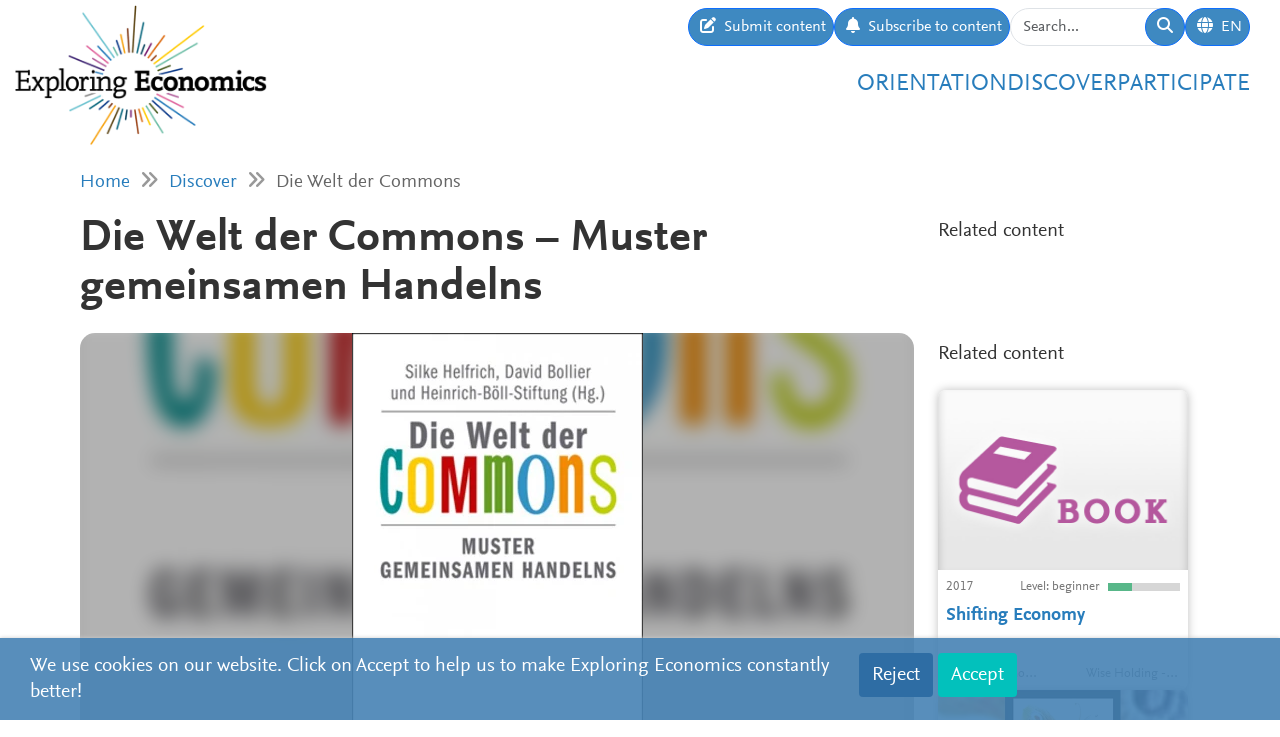

--- FILE ---
content_type: text/html; charset=utf-8
request_url: https://www.exploring-economics.org/en/study/books/die-welt-der-commons/
body_size: 6816
content:
<!DOCTYPE html>
<html lang="en">
<head>
    <meta charset="utf-8">
    <meta http-equiv="X-UA-Compatible" content="IE=edge">
    <meta name="viewport" content="width=device-width, initial-scale=1, maximum-scale=1">
    <title>Die Welt der Commons | Exploring Economics</title>
    
    <meta property="og:url" content="https://www.exploring-economics.org/en/study/books/die-welt-der-commons/"/><meta property="og:type" content="article"/><meta property="og:title" content="Die Welt der Commons | Exploring Economics"/><meta property="og:description" content="Die Logik des Kapitalismus heißt teilen. Nur teilen darin nicht die Menschen, sondern sie werden geteilt. Es ist daher problematisch, Commons in kapitalistischen Kategorien zu erklären. Wer die Welt der Commons betritt, begegnet einer anderen Logik, einer anderen Sprache und anderen Kategorien."/><meta property="og:image" content="https://www.exploring-economics.org/media/literature/book/die-welt-der-commons_hZMGcRk.jpg"/>

    <meta name="theme-color" content="#ffffff">
    <link rel="icon" type="image/png" href="/static/images/favicons/icon.png">
    <link rel="manifest" href="/static/images/favicons/manifest.json">
    
    
    <link rel="canonical" href="https://www.exploring-economics.org/de/studieren/buecher/die-welt-der-commons/"/>

    <link rel="stylesheet" href="/static/CACHE/css/output.823d30f4a3e1.css" type="text/css">

    
        <script>
            var _paq = window._paq = window._paq || [];
            _paq.push(['disableCookies']);
            _paq.push(['trackPageView']);
            _paq.push(['enableLinkTracking']);
            (function () {
                var u = "https://exploring-economics.matomo.cloud/";
                _paq.push(['setTrackerUrl', u + 'matomo.php']);
                _paq.push(['setSiteId', '1']);
                _paq.push(['enableHeartBeatTimer']);
                var d = document, g = d.createElement('script'), s = d.getElementsByTagName('script')[0];
                g.async = true;
                g.src = '//cdn.matomo.cloud/exploring-economics.matomo.cloud/matomo.js';
                s.parentNode.insertBefore(g, s);
            })();
        </script>
    
</head>
<body class="literature">

<div id="wrapper">
    <header>
        
    

<div id="navbar" class="d-none d-lg-block">
    <div class="d-flex w-100 justify-content-between">
        <div id="navbar-left">
            <a href="/" class="logo">
                <img src="/static/images/exploring_economics.png" height="32">
            </a>
        </div>

        <div id="navbar-right" class="d-flex">
            <div id="user-tools" class="d-flex gap-2">
                <a href="/en/participate/submit/" class="btn btn-primary submit-content">
                    <i class="fa fa-edit"></i>
                    <span>Submit content</span>
                </a>

                <a href="/en/register/updates/" class="btn btn-primary subscribe-content">
                    <i class="fa fa-bell"></i>
                    <span>Subscribe to content</span>
                </a>

                <form method="get" action="/en/search/" id="header-search-form">
                    <div class="input-group">
                        <input type="text" class="form-control" name="q" placeholder="Search..."
                               id="Q">

                        <button type="submit" class="btn btn-primary">
                            <i class="fa fa-search"></i>
                        </button>
                    </div>
                </form>

                
<div class="dropdown" id="languageDropdown">
    <a class="btn btn-primary" id="dropdownMenuLanguage" data-bs-toggle="dropdown">
        <i class="language-globe fa fa-globe"></i>
        <span class="language-current">EN</span>
    </a>
    <ul class="dropdown-menu pull-right" role="menu" aria-labelledby="dropdownMenuLanguage">
        
            <li><a class="dropdown-item" href="/de/studieren/buecher/die-welt-der-commons/">Deutsch</a></li>
        
            <li><a class="dropdown-item" href="/en/study/books/die-welt-der-commons/">English</a></li>
        
            <li><a class="dropdown-item" href="/es/estudio/libros/die-welt-der-commons/">Español</a></li>
        
            <li><a class="dropdown-item" href="/fr/etude/livres/die-welt-der-commons/">Français</a></li>
        
            <li><a class="dropdown-item" href="/pl/study/books/die-welt-der-commons/">Polski</a></li>
        
    </ul>
</div>


                
                    
                

                
            </div>

            <div id="main-menu">
                <div class="d-flex gap-3 fs-4 justify-content-end">
    
        <a href="/en/orientation/">Orientation</a>
    
        <a href="/en/discover/">Discover</a>
    
        <a href="/en/participate/">Participate</a>
    
</div>
            </div>
        </div>
    </div>
</div>

<div id="navbar-mobile" class="d-lg-none">
    <div id="navbar-mobile-header" class="d-flex justify-content-between py-3 px-2 border-bottom">
        <a href="/">
            <img src="/static/images/exploring_economics.png" width="200">
        </a>

        <a href="javascript:void(0);" class="bars" onclick="navbarMobileToggle()">
            <i class="fa fa-bars"></i>
        </a>
    </div>

    <div id="navbar-mobile-collapse">
        <div class="py-3 px-2 border-bottom">
            <div class="d-flex justify-content-between">
                <div data-bs-toggle="tooltip" data-bs-placement="bottom"
                     data-bs-title="Submit content">
                    <a href="/en/participate/submit/"
                       class="btn btn-primary btn-sm submit-content">
                        <i class="fa fa-edit"></i>
                    </a>
                </div>

                <div data-bs-title="Subscribe to content" data-bs-toggle="tooltip"
                     data-bs-placement="bottom">
                    <a href="/en/register/updates/"
                       class="btn btn-primary btn-sm subscribe-updates">
                        <i class="fa fa-bell"></i>
                    </a>
                </div>

                <div>
                    <a href="/en/search/" class="btn btn-primary btn-sm">
                        <i class="fa fa-search"></i>
                    </a>
                </div>

                <div>
                    
<div class="dropdown" id="languageDropdown">
    <a class="btn btn-primary btn-sm" id="dropdownMenuLanguage" data-bs-toggle="dropdown">
        <i class="language-globe fa fa-globe"></i>
        <span class="language-current">EN</span>
    </a>
    <ul class="dropdown-menu pull-right" role="menu" aria-labelledby="dropdownMenuLanguage">
        
            <li><a class="dropdown-item" href="/de/studieren/buecher/die-welt-der-commons/">Deutsch</a></li>
        
            <li><a class="dropdown-item" href="/en/study/books/die-welt-der-commons/">English</a></li>
        
            <li><a class="dropdown-item" href="/es/estudio/libros/die-welt-der-commons/">Español</a></li>
        
            <li><a class="dropdown-item" href="/fr/etude/livres/die-welt-der-commons/">Français</a></li>
        
            <li><a class="dropdown-item" href="/pl/study/books/die-welt-der-commons/">Polski</a></li>
        
    </ul>
</div>

                </div>

                
            </div>
        </div>

        <div class="py-3 px-2 border-bottom">
            <div class="d-flex gap-3 fs-4 justify-content-between">
    
        <a href="/en/orientation/">Orientation</a>
    
        <a href="/en/discover/">Discover</a>
    
        <a href="/en/participate/">Participate</a>
    
</div>
        </div>
    </div>
</div>

    </header>

    <main>
        
    <div class="hidden-print">
        

        <div id="dynamic-forms"><div class="dynamic-form"
     data-id="3" data-delay="10" data-sticky="True"
     style="background: #DBF7F7;">
    <div class="container">
        <div class="close">&#10005;</div>
        <div class="dynamic-form-content">
            <form method="get" action="/dynamic-form/3/" data-ajax="no">
                <div style="display: flex; flex-wrap: wrap; justify-content: space-between; align-items: center; padding-top: 20px; padding-bottom: 20px">
    <div>

        <div class="dynamic-form-text visible-xs">
            <div style="font-size:52px; color:#00888d; line-height: 1; font-weight: bold; font-family: Helvetica">
                <span style="font-size:104px">RETHINK</span><br>
                ECONOMICS
            </div>
        </div>

        <div class="dynamic-form-text visible-sm visible-md visible-lg">
            <div style="font-size:76px; color:#00888d; line-height: 1; font-weight: bold; font-family: Helvetica">
                <span style="font-size:104px">RETHINK</span><br>
                ECONOMICS
            </div>
        </div>

    </div>

    <div style="text-align: right;">
        <div class="dynamic-form-form">
            <div class="input-group">
                <input type="text" name="email" class="form-control" placeholder="e-mail address"
                       style="font-size: 20px;">
                <span class="input-group-btn">
                    <button class="btn btn-default" type="submit"
                    style="font-size: 20px; color: #fff; background-color: orange; font-weight: bold;">SUBSCRIBE</button>
                </span>
            </div><!-- /input-group -->
            <div style="color:#00888d; font-size: larger; padding: 8px 0;">
                ... and receive personalised notifications on <br> 
new pluralistic content directly into your inbox!
            </div>
        </div>
    </div>
</div>
            </form>
        </div>
    </div>
</div>
</div>
    </div>

        
            <div class="container hidden-print">
                <div id="breadcrumbs">
                    <a href="/en/">Home</a>
                    
    <i class="fa fa-angle-double-right"></i>
    <a href="/en/discover/">Discover</a>
    <i class="fa fa-angle-double-right"></i>
    Die Welt der Commons

                </div>
            </div>
        

        
    <div class="container">
        <div class="row content-detail-header">
            <div class="col-md-8 col-lg-9">
                <h1>Die Welt der Commons – Muster gemeinsamen Handelns</h1>
            </div>
            <div class="sidebar hidden-xs hidden-sm col-md-4 col-lg-3">
                <h3>Related content</h3>
            </div>
        </div>

        <div class="row">
            <div class="col-md-8 col-lg-9">

                <div class="content-detail">
                    
                        <div class="cover">
                            <div class="cover-bg"
                                 style="background-image: url(/media/versions/t_1000_1000/literature/book/die-welt-der-commons_hzmgcrk.webp);"></div>
                            <img src="/media/versions/t_450_450/literature/book/die-welt-der-commons_hzmgcrk.webp" style="max-height: 450px;" alt="Die Welt der Commons">
                            
                        </div>
                    

                    <div class="content-detail-body">
                        <div class="row">
                            <div class="col-md-8">
                                <div id="author">
                                    <strong>Silke Helfrich, David Bollier, Heinrich-Böll-Stiftung</strong><br>
                                    
                                        transcript Verlag,
                                    
                                    2015
                                </div>
                            </div>
                            <div class="col-md-4 difficulty-container">
                                <div class="difficulty difficulty-advanced">
                                    Level:
                                    advanced
                                </div>
                            </div>
                        </div>

                        <div class="row">
                            
                                <div class="col-md-12">

                                    <a class="btn btn-primary btn-block" href="https://www.worldcat.org/search?q=9783839432457" target="_blank">
                                        
                                            <i class="fa fa-search"></i>
                                        
                                        Find in library
                                    </a>
                                </div>
                            
                        </div>

                        
                            <div class="content-detail-meta">
                                <img src="/static/images/ico-books@2x.png">
                                <table>
                                    <tr>
                                        <th>
                                            Perspektive:
                                        </th>
                                        <td>
                                            
                                                <a href="">Diverse</a>
                                            
                                        </td>
                                    </tr>
                                    <tr>
                                        <th>Thema:</th>
                                        <td>
                                            
                                                Soziale Bewegungen &amp; Transformation
                                            
                                        </td>
                                    </tr>
                                    <tr>
                                        <th>Seitenzahl:</th>
                                        <td>
                                            384 Seiten
                                        </td>
                                    </tr>
                                    
                                        <tr>
                                            <th>ISBN:</th>
                                            <td>9783839432457</td>
                                        </tr>
                                    
                                </table>
                            </div>

                            
                                <h2>Klappentext</h2>
                                Die Logik des Kapitalismus heißt teilen. Nur teilen darin nicht die Menschen, sondern sie werden geteilt. Es ist daher problematisch, Commons in kapitalistischen Kategorien zu erklären. Wer die Welt der Commons betritt, begegnet einer anderen Logik, einer anderen Sprache und anderen Kategorien. Nach »Commons. Für eine neue Politik jenseits von Markt und Staat« (2012) erkunden in diesem Band Autorinnen und Autoren aller Kontinente die anthropologischen Grundlagen der Commons und stellen sie zugleich als konkrete Utopien vor. Sie machen nachvollziehbar, dass alles Commons sein oder werden kann: durch Prozesse geteilter Verantwortung, in Laboratorien für Selbstorganisation und durch Freiheit in Verbundenheit. Commoners realisieren, was schon heute machbar ist und morgen selbstverständlich sein wird. Das zeigen über 40 Beispiele aus aller Welt. Dieses Buch erweitert unseren Möglichkeitssinn für die Gestaltung von Wirtschaft und Gesellschaft. Mit Beiträgen u.a. von Nigel C. Gibson, Marianne Gronemeyer, Helmut Leitner, Étienne Le Roy, Andreas Weber, Rosa Luxemburg, Anne Salmond und David Sloan Wilson.
                            

                            

                            
                        
                    
                        


    


                        
<div id="content-detail-tags">
    
        <strong>Schlagwörter:</strong>
    

    
        <a class="tag" href="/en/search/?q=tag%3Acapitalism">capitalism</a>
        |
    
        <a class="tag" href="/en/search/?q=tag%3Acommons">commons</a>
        |
    
        <a class="tag" href="/en/search/?q=tag%3Afreedom">freedom</a>
        |
    
        <a class="tag" href="/en/search/?q=tag%3Aself organisation">self organisation</a>
        |
    
        <a class="tag" href="/en/search/?q=tag%3Asociety">society</a>
        
    
</div>
                        <div id="content-detail-share">
    <div class="shariff"
         data-url="https://www.exploring-economics.org/en/study/books/die-welt-der-commons/"
         data-orientation="horizontal"
         data-services="[&quot;facebook&quot;,&quot;twitter&quot;,&quot;mail&quot;,&quot;whatsapp&quot;]"
         data-mail-url="mailto:"
         data-lang="de"
    ></div>
</div>
                    </div>
                </div>

            </div>

            <div class="col-md-4 col-lg-3 hidden-print">
                <div class="sidebar">
                    <div class="hidden-lg hidden-md">
                        <h3>Related content</h3>
                    </div>

                    <div id="search-results">
                        
                            <a href="/en/study/books/shifting-economy/" class="content-box">
    <div class="content-box-header" style="background-image: url(/static/images/thumb-book@2x.jpg)">
        <div class="content-box-summary">
            How to make your first step into New Economy?
Shifting Economy or an invitation to all decision makers to imagine a new economic model.

Scheduled: 16.03.2021
        </div>
    </div>

    <div class="content-box-meta">
        <div class="content-box-year">2017</div>
        <div class="content-box-level">
            
                <div class="difficulty difficulty-beginner">
                    Level: beginner
                </div>
            
        </div>
    </div>

    <div class="content-box-title">
        Shifting Economy
    </div>

    <div class="content-box-footer">
        <div class="content-box-author">
            Emmanuel Mossay, Michel de Kemmeter
        </div>
        <div class="content-box-source">
            Wise Holding - Otherways scrl
        </div>
    </div>
</a>

                        
                            <a href="/en/study/books/eine-neue-theorie-der-unternehmung-fur-eine-neue-g/" class="content-box">
    <div class="content-box-header" style="background-image: url(/media/versions/bt_500_360/literature/book/eine-neue-theorie-der-unternehmung-fur-eine-neue-gesellschaft_j6dn23x.webp)">
        <div class="content-box-summary">
            Die Krise der Finanzmärkte, der Klimawandel, die Bedrohungen der Welternährung, Konsumismus als Zeitkrankheit - die Fülle von Unternehmen mitverursachter Probleme in der heutigen Welt ist kaum noch überschaubar.
        </div>
    </div>

    <div class="content-box-meta">
        <div class="content-box-year">2011</div>
        <div class="content-box-level">
            
                <div class="difficulty difficulty-advanced">
                    Level: advanced
                </div>
            
        </div>
    </div>

    <div class="content-box-title">
        Eine neue Theorie der Unternehmung für eine neue Gesellschaft
    </div>

    <div class="content-box-footer">
        <div class="content-box-author">
            Reinhard Pfriem
        </div>
        <div class="content-box-source">
            Metropolis-Verlag
        </div>
    </div>
</a>

                        
                            <a href="/en/study/books/globalisierung-macht-und-hegemonie/" class="content-box">
    <div class="content-box-header" style="background-image: url(/media/versions/bt_500_360/literature/book/globalisierung-macht-und-hegemonie_dpvnu1p.webp)">
        <div class="content-box-summary">
            Seit mehr als 15 Jahren ist „Globalisierung“ ein weithin bekannter, vielseitig zu diskutierender Begriff. Im angelsächsischen Raum beschäftigt sich vor allem die Forschungsdisziplin der Internationalen Politischen Ökonomie (IPÖ) mit den einhergehenden Strukturveränderungen des Kapitalismus.
        </div>
    </div>

    <div class="content-box-meta">
        <div class="content-box-year">2009</div>
        <div class="content-box-level">
            
                <div class="difficulty difficulty-advanced">
                    Level: advanced
                </div>
            
        </div>
    </div>

    <div class="content-box-title">
        Globalisierung, Macht und Hegemonie
    </div>

    <div class="content-box-footer">
        <div class="content-box-author">
            Eva Hartmann, Caren Kunze, Ulrich Brand
        </div>
        <div class="content-box-source">
            Westfälisches Dampfboot
        </div>
    </div>
</a>

                        
                    </div>
                </div>
            </div>
        </div>
    </div>


        <div class="container hidden-print">
            
    
    <div class="box">
        <div class="card textblock" style="">
            <div class="card-header">
                <h2>Donate</h2>
            </div>
            <div class="card-body">
                <p style="text-align: center;">This project is brought to you by the Network for Pluralist Economics (<a href="https://www.plurale-oekonomik.de/en/" target="_blank">Netzwerk Plurale&nbsp;&Ouml;konomik e.V.</a>).&nbsp; It is committed to diversity and independence and is dependent on donations from people like you. Regular or one-off donations would be greatly appreciated.</p>

<p style="text-align: center;">&nbsp;</p>

<p style="text-align: center;"><a class="btn btn-primary" href="https://www.paypal.com/donate/?hosted_button_id=VFX2DF92UGNUL" target="_blank"><span class="bs-icon-left glyphicon glyphicon-heart-empty"></span><span class="text"> Donate</span></a></p>
            </div>
            
        </div>
    </div>

        </div>
    </main>

    <footer>
        <div class="container-fluid">
            <div class="row">
                <div class="col-lg-6 social">
                    <a href="https://www.facebook.com/PluraleOekonomik/" target="_blank" rel="nofollow">
                        <i class="fa-brands fa-facebook"></i>
                    </a>
                    <a href="https://twitter.com/pluralecon" target="_blank" rel="nofollow">
                        <i class="fa-brands fa-twitter"></i>
                    </a>
                    <a href="https://www.linkedin.com/company/exploring-economics/" target="_blank" rel="nofollow">
                        <i class="fa-brands fa-linkedin"></i>
                    </a>
                    <a href="https://www.instagram.com/exploringecon/" target="_blank" rel="nofollow">
                        <i class="fa-brands fa-square-instagram"></i>
                    </a>
                    <a href="https://www.exploring-economics.org/en/register/updates/" target="_blank" rel="nofollow">
                        <i class="fa fa-envelope"></i>
                    </a>
                </div>
                <div class="col-lg-6">
                    <nav>
    
        <a href="/en/project/" class="">About Us</a>
        |
    
        <a href="/en/contact/" class="">Contact</a>
        |
    
        <a href="/en/imprint/" class="">Rights</a>
        |
    
        <a href="/auth/login/" class="">Login</a>
        
    
</nav>
                </div>
            </div>
        </div>
    </footer>

    

    <div id="consent-analytics">
        <div class="row">
            <div class="col-lg-8">
                We use cookies on our website. Click on Accept to help us to make Exploring Economics constantly better!
            </div>
            <div class="col-lg-4 text-right">
                <input type="hidden" name="csrfmiddlewaretoken" value="AXbiI8AO9Yvc3OYl2NIe2ophT4VSoAHWHjiAsFCxvw2xqZEn9L1qCTQ80VzxRrU5">
                <button class="btn" type="button"
                        id="consent-analytics-reject">Reject</button>

                <button class="btn" type="button"
                        id="consent-analytics-accept">Accept</button>
            </div>
        </div>
    </div>


</div>
<script src="/static/CACHE/js/output.0e9a07507c95.js"></script>


</body>
</html>
